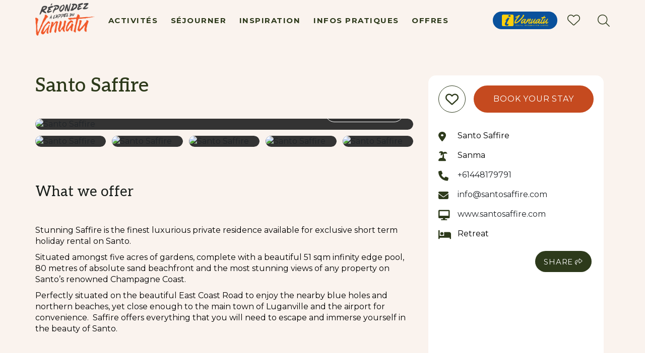

--- FILE ---
content_type: text/html; charset=utf-8
request_url: https://www.vanuatu.travel/fr/stay-fr/santo-saffire
body_size: 16104
content:
<!DOCTYPE html>     <html class="no-js" lang="en"> <!--<![endif]--> <head> <!-- empty line --> <link rel="preconnect" href="https://fonts.googleapis.com"> <link rel="preconnect" href="https://fonts.gstatic.com" crossorigin> <link href="https://fonts.googleapis.com/css2?family=Aleo:ital,wght@0,100..900;1,100..900&family=Montserrat:ital,wght@0,100..900;1,100..900&display=swap" rel="stylesheet">                           <title>Vanuatu Tourism Office - Vanuatu Tourism Office - Santo Saffire</title>
<meta charset="utf-8">
<meta name="keywords" content="Santo Saffire,accommodation">
<meta property="og:url" content="https://www.vanuatu.travel/fr/book/santo-saffire">
<meta property="og:type" content="website">
<meta property="og:title" content="Santo Saffire">
<meta property="og:description" content="Stunning Saffire is the finest luxurious private residence available for exclusive short term holiday rental on Santo.  Situated amongst five [...]">
<meta property="og:image" content="https://www.vanuatu.travel/images//operators/Santo%20Saffire/1.jpg">
<meta name="description" content="Stunning Saffire is the finest luxurious private residence available for exclusive short term holiday rental on Santo.  Situated amongst five acres of gardens, complete with a beautiful 51 sqm infinit">
<meta name="generator" content="Impart Media">
<link href="/fr/stay-fr/santo-saffire" rel="canonical">
<link href="/templates/vanuatu2024/favicon.ico" rel="icon" type="image/vnd.microsoft.icon">
<style>
@media (min-width:768px) {
}
</style>
<style>
.utopia__search-control-window #plusMinusControl_adults_selector_number ~ .plusMinusControl-text:after,
.details-accom-search-pax-plusminus-adults .plusMinusControl-text:after,
#gadget__search .adults .gadget__search-label:after { content:'(18+ years)'; font-size:0.75em; line-height:1em; display:block; }
.utopia__search-control-window #plusMinusControl_children_selector_number ~ .plusMinusControl-text:after,
.details-accom-search-pax-plusminus-children .plusMinusControl-text:after,
#gadget__search .children .gadget__search-label:after { content:'(5-17 years)'; font-size:0.75em; line-height:1em; display:block; }
.utopia__search-control-window #plusMinusControl_infants_selector_number ~ .plusMinusControl-text:after,
.details-accom-search-pax-plusminus-infants .plusMinusControl-text:after,
#gadget__search .infants .gadget__search-label:after { content:'(Under 5 years)'; font-size:0.75em; line-height:1em; display:block; }
</style>
<style>body #main div.shopping-cart.BE.auto-collapse { display:none; }</style>
<script type="application/json" class="joomla-script-options new">{"system.paths":{"root":"","rootFull":"https:\/\/www.vanuatu.travel\/","base":"","baseFull":"https:\/\/www.vanuatu.travel\/"},"csrf.token":"d73db78564e86726d233157942c6bea2"}</script>
<script src="/media/system/js/core.min.js?2cb912"></script>
<script src="/media/mod_menu/js/menu.min.js?b4890d" type="module"></script>
<script src="/media/vendor/jquery/js/jquery.min.js?3.7.1"></script>
<script type="application/ld+json">{"@context":"https://schema.org","@type":"BreadcrumbList","@id":"https://www.vanuatu.travel/#/schema/BreadcrumbList/17","itemListElement":[{"@type":"ListItem","position":1,"item":{"@id":"https://www.vanuatu.travel/fr/","name":"Home"}},{"@type":"ListItem","position":2,"item":{"@id":"https://www.vanuatu.travel/fr/book","name":"Book"}},{"@type":"ListItem","position":3,"item":{"name":"Santo Saffire"}}]}</script>
<link rel="stylesheet" href="/templates/vanuatu2024/dist/../dist/template.bundle.prod.css?version=be58f3a2a53940070ca6" type="text/css" />
  <link rel="stylesheet" href="/layouts/impartmedia/activitiesv2/layout.css?version=1750309136" type="text/css"  />
  <link rel="stylesheet" href="/media/impartmedia/v3/css/lightgallery.min.css?version=1750309398" type="text/css"  />
  <link rel="stylesheet" href="/media/impartmedia/v3/css/im-gadgetbutton.css?version=1750309397" type="text/css"  />
 <link href="https://fonts.googleapis.com/css2?family=Noto+Sans:ital,wght@0,100..900;1,100..900&display=swap" rel="stylesheet"> <link href="https://fonts.googleapis.com/css2?family=Open+Sans:wght@300;400;600;700&display=swap" rel="stylesheet"> <meta name="viewport" content="width=device-width, initial-scale=1, maximum-scale=1"/>  <!-- Google Tag Manager --> <script>
(function(w,d,s,l,i){w[l]=w[l]||[];w[l].push({'gtm.start': new Date().getTime(),event:'gtm.js'});var f=d.getElementsByTagName(s)[0], j=d.createElement(s),dl=l!='dataLayer'?'&l='+l:'';j.async=true;j.src= 'https://www.googletagmanager.com/gtm.js?id='+i+dl;f.parentNode.insertBefore(j,f); })(window,document,'script','dataLayer','GTM-KHCCT44');
</script> <!-- End Google Tag Manager --> <meta name="p:domain_verify" content="79f36adb89017defa05fd06b65437e6a" /> <meta name="cf-2fa-verify" content="h47ty8lky89fw6e5E"> <!-- Google tag (gtag.js) --> <script async src="https://www.googletagmanager.com/gtag/js?id=G-S5ZMS391T6"></script> <script>
window.dataLayer = window.dataLayer || [];
function gtag(){dataLayer.push(arguments);}
gtag('js', new Date()); gtag('config', 'G-S5ZMS391T6');
</script>
    <!-- TikTok Pixel Code Start -->
    <script>
        !function (w, d, t) {
            w.TiktokAnalyticsObject=t;var ttq=w[t]=w[t]||[];ttq.methods=[""page"",""track"",""identify"",""instances"",""debug"",""on"",""off"",""once"",""ready"",""alias"",""group"",""enableCookie"",""disableCookie"",""holdConsent"",""revokeConsent"",""grantConsent""],ttq.setAndDefer=function(t,e){t[e]=function(){t.push([e].concat(Array.prototype.slice.call(arguments,0)))}};for(var i=0;i<ttq.methods.length;i++)ttq.setAndDefer(ttq,ttq.methods[i]);ttq.instance=function(t){for(
                var e=ttq._i[t]||[],n=0;n<ttq.methods.length;n++)ttq.setAndDefer(e,ttq.methods[n]);return e},ttq.load=function(e,n){var r=""https://analytics.tiktok.com/i18n/pixel/events.js"",o=n&&n.partner;ttq._i=ttq._i||{},ttq._i[e]=[],ttq._i[e]._u=r,ttq._t=ttq._t||{},ttq._t[e]=+new Date,ttq._o=ttq._o||{},ttq._o[e]=n||{};n=document.createElement(""script"")
                ;n.type=""text/javascript"",n.async=!0,n.src=r+""?sdkid=""+e+""&lib=""+t;e=document.getElementsByTagName(""script"")[0];e.parentNode.insertBefore(n,e)};
            ttq.load('D1C9L5RC77U6QKGC2BT0');
            ttq.page();
        }(window, document, 'ttq');
    </script>
    <!-- TikTok Pixel Code End -->  
<!--[if lt IE 7]>      <html class="no-js lt-ie9 lt-ie8 lt-ie7"> <![endif]-->
<!--[if IE 7]>         <html class="no-js lt-ie9 lt-ie8"> <![endif]-->
<!--[if IE 8]>         <html class="no-js lt-ie9"> <![endif]-->
<!--[if gt IE 8]><!-->
<script> window.im_google_maps_loaded_event = function() { if (typeof($w) !== "undefined") { $w.event.publish("google.maps.js.ready", window, true); } } </script>
<style> :root body { --colour-request:#c54a1f; --colour-instant:#c54a1f; --colour-unavail:#c54a1f; } body .im-gadgetbutton { background-color:var(--colour-request); } body .im-gadgetbutton.instant-confirmation, body .instant-confirmation .im-gadgetbutton { background-color:var(--colour-instant); }  body .im-gadgetbutton.instant-confirmation.non-bookable-product, body .instant-confirmation .im-gadgetbutton.non-bookable-product { background-color:var(--colour-request); } body .im-gadgetbutton.unavailable, body .min-nights .im-gadgetbutton { background:var(--colour-unavail); }  body .custom-clustericon-small { --cluster-color: #ff9b00; }  body .custom-clustericon-medium { --cluster-color: #ff9b00; }  body .custom-clustericon-large { --cluster-color: #ff9b00; } </style>
<script> var site_base_url = "https://www.vanuatu.travel/"; </script>
</head> <body id="contentpage" class="com_bookeasy view-details no-layout no-task itemid-421">  <!-- Google Tag Manager (noscript) --> <noscript><iframe src="https://www.googletagmanager.com/ns.html?id=GTM-KHCCT44" height="0" width="0" style="display:none;visibility:hidden"></iframe></noscript> <!-- End Google Tag Manager (noscript) -->
    <!-- Start of Floodlight Tag: Please do not remove -->
    <script type="text/javascript">
        var axel = Math.random() + "";
        var a = axel * 10000000000000;
        document.write('<iframe src="https://15568681.fls.doubleclick.net/activityi;src=15568681;type=invmedia;cat=vanua0;dc_lat=;dc_rdid=;tag_for_child_directed_treatment=;tfua=;npa=;gdpr=${GDPR};gdpr_consent=${GDPR_CONSENT_755};ord=' + a + '?" width="1" height="1" frameborder="0" style="display:none"></iframe>');
    </script>
    <noscript>
        <iframe src="https://15568681.fls.doubleclick.net/activityi;src=15568681;type=invmedia;cat=vanua0;dc_lat=;dc_rdid=;tag_for_child_directed_treatment=;tfua=;npa=;gdpr=${GDPR};gdpr_consent=${GDPR_CONSENT_755};ord=1?" width="1" height="1" frameborder="0" style="display:none"></iframe>
    </noscript>
    <!-- End of Floodlight Tag: Please do not remove -->                                <!-- HEADER -->   <header class="site-header "> <div class="container container-large"> <div class="row-flex"> <div class="site-logo-wrapper"> <a href="/" class="site-logo mobile"><img loading="lazy" src="/templates/vanuatu2024/images/vanuatu-logo-2019.png" alt="logo"></a> <a href="/" class="site-logo desktop"><img loading="lazy" src="/templates/vanuatu2024/images/vanuatu-logo-fr.png" alt="logo"></a> </div> <!-- Main Menu --> <div id="navigation" class="navigation"> <nav class="navbar navbar-default"> <div id="navbar" class="navbar-collapse collapse">  <ul class="mod-menu mod-list nav ">
<li class="nav-item item-1163 deeper parent"><a href="/fr/activites" >Activités</a><ul class="mod-menu__sub list-unstyled small"><li class="nav-item item-1011"><a href="/fr/activites/tours" ><img loading="lazy" src="https://images.impartmedia.com/vanuatu.travel/Plan/t96qeosx1.jpeg" alt="" width="5184" height="3456" loading="lazy"><span class="image-title">Tours</span></a></li><li class="nav-item item-1099"><a href="/fr/activites/culture" ><img loading="lazy" src="https://images.impartmedia.com/vanuatu.travel/things-to-do/NorthPentecost-MahavaCulturalTour.jpg" alt="" width="750" height="500" loading="lazy"><span class="image-title">Culture</span></a></li><li class="nav-item item-1047 parent"><a href="/fr/activites/plongee" ><img loading="lazy" src="https://images.impartmedia.com/vanuatu.travel/Plan/1WXbyoYX.jpeg" alt="" width="800" height="545" loading="lazy"><span class="image-title">Plongée</span></a></li><li class="nav-item item-1048 parent"><a href="/fr/activites/randonnee" ><img loading="lazy" src="https://images.impartmedia.com/vanuatu.travel/things-to-do/gtIi7_io.jpeg" alt="" width="800" height="516" loading="lazy"><span class="image-title">Randonnée</span></a></li><li class="nav-item item-1072"><a href="/fr/activites/nature" ><img loading="lazy" src="https://images.impartmedia.com/vanuatu.travel/tours/xphKarry.jpeg" alt="" width="800" height="533" loading="lazy"><span class="image-title">Nature</span></a></li><li class="nav-item item-1097"><a href="/fr/activites/nage-pmt" ><img loading="lazy" src="https://images.impartmedia.com/vanuatu.travel/things-to-do/vanuatu.travel-319.jpg" alt="" width="750" height="501" loading="lazy"><span class="image-title">Nage PMT</span></a></li><li class="nav-item item-1092"><a href="/fr/activites/volcans" ><img loading="lazy" src="https://images.impartmedia.com/vanuatu.travel/things-to-do/-qrNYt5M.jpeg" alt="" width="5544" height="3696" loading="lazy"><span class="image-title">Volcans</span></a></li><li class="nav-item item-1096"><a href="/fr/activites/plages" ><img loading="lazy" src="https://images.impartmedia.com/vanuatu.travel/things-to-do/vanuatu.travel-beaches.jpg" alt="" width="750" height="562" loading="lazy"><span class="image-title">Plages</span></a></li><li class="nav-item item-1071 parent"><a href="/fr/activites/se-restaurer" ><img loading="lazy" src="https://images.impartmedia.com/vanuatu.travel/Plan/sCSdMCU4.jpeg" alt="" width="800" height="532" loading="lazy"><span class="image-title">Se restaurer</span></a></li><li class="nav-item item-1095"><a href="/fr/activites/shopping" ><img loading="lazy" src="https://images.impartmedia.com/vanuatu.travel/things-to-do/tjAi5EXe.jpeg" alt="" width="800" height="533" loading="lazy"><span class="image-title">Shopping</span></a></li><li class="nav-item item-1093"><a href="/fr/activites/trous-bleus" ><img loading="lazy" src="https://images.impartmedia.com/vanuatu.travel/things-to-do/LqbMRh2R.jpeg" alt="" width="770" height="600" loading="lazy"><span class="image-title">Trous bleus</span></a></li></ul></li><li class="nav-item item-1010 deeper parent"><a href="/fr/sejourner" >Séjourner</a><ul class="mod-menu__sub list-unstyled small"><li class="nav-item item-1061"><a href="/fr/sejourner/resorts" ><img loading="lazy" src="https://images.impartmedia.com/vanuatu.travel/stay/DJI_0069.jpg" alt="" width="2048" height="1536" loading="lazy"><span class="image-title">Resorts</span></a></li><li class="nav-item item-1062"><a href="/fr/sejourner/luxe-boutique" ><img loading="lazy" src="https://images.impartmedia.com/vanuatu.travel/stay/DSC02010.jpg" alt="" width="5168" height="3448" loading="lazy"><span class="image-title">Luxe &amp; boutique</span></a></li><li class="nav-item item-1060"><a href="/fr/sejourner/bungalows-tropicaux" ><img loading="lazy" src="https://images.impartmedia.com/vanuatu.travel/stay/IMG_4720.jpg" alt="" width="6000" height="4000" loading="lazy"><span class="image-title">Bungalows tropicaux</span></a></li><li class="nav-item item-1065"><a href="/fr/sejourner/hotels-motels" ><img loading="lazy" src="https://images.impartmedia.com/vanuatu.travel/stay/vanuatu.travel_140210.00082.jpg" alt="" width="5472" height="3648" loading="lazy"><span class="image-title">Hotels &amp; motels</span></a></li></ul></li><li class="nav-item item-1012 deeper parent"><a href="/fr/inspiration" >Inspiration</a><ul class="mod-menu__sub list-unstyled small"><li class="nav-item item-1166 parent"><a href="/fr/inspiration/itineraires?layout=hybridpackagelist" ><img loading="lazy" src="https://images.impartmedia.com/vanuatu.travel/Plan/Suggested-itineraries.jpg" alt="" width="2000" height="1335" loading="lazy"><span class="image-title">Itinéraires</span></a></li><li class="nav-item item-1091 parent"><a href="/fr/inspiration/guides" ><img loading="lazy" src="https://images.impartmedia.com/vanuatu.travel/Plan/Fzoqb9-H.jpeg" alt="" width="800" height="534" loading="lazy"><span class="image-title">Guides</span></a></li><li class="nav-item item-1232"><a href="/fr/inspiration/recits" ><img loading="lazy" src="https://images.impartmedia.com/vanuatu.travel/Plan/0dxkeH-41.jpeg" alt="" width="800" height="534" loading="lazy"><span class="image-title">Récits</span></a></li><li class="nav-item item-1164 parent"><a href="/fr/inspiration/par-province" ><img loading="lazy" src="https://images.impartmedia.com/vanuatu.travel/About/YB5zGvjk.jpeg" alt="" width="800" height="511" loading="lazy"><span class="image-title">Par province</span></a></li><li class="nav-item item-1089"><a href="/fr/inspiration/videos-et-clips" ><img loading="lazy" src="https://images.impartmedia.com/vanuatu.travel/Plan/RIkCuchO.jpeg" alt="" width="4928" height="3280" loading="lazy"><span class="image-title">Vidéos et clips</span></a></li></ul></li><li class="nav-item item-1013 deeper parent"><a href="/fr/planification" >Infos Pratiques</a><ul class="mod-menu__sub list-unstyled small"><li class="nav-item item-1052 parent"><a href="/fr/planification/conseils-voyage" ><img loading="lazy" src="https://images.impartmedia.com/vanuatu.travel/things-to-know/vanuatu-travel-tips.jpg" alt="" width="666" height="444" loading="lazy"><span class="image-title">Conseils voyage</span></a></li><li class="nav-item item-1108"><a href="/fr/planification/meteo" ><img loading="lazy" src="https://images.impartmedia.com/vanuatu.travel/things-to-know/vanuatu.travel-eyl-banks.jpg" alt="" width="750" height="421" loading="lazy"><span class="image-title">Météo</span></a></li><li class="nav-item item-1018"><a href="/fr/planification/se-rendre-au-vanuatu" ><img loading="lazy" src="https://images.impartmedia.com/vanuatu.travel/things-to-know/visiting-vanuatu-beaches.jpg" alt="" width="750" height="422" loading="lazy"><span class="image-title">Se rendre au Vanuatu</span></a></li><li class="nav-item item-1016 parent"><a href="/fr/planification/se-deplacer" ><img loading="lazy" src="https://images.impartmedia.com/vanuatu.travel/things-to-know/travelling-around-vanuatu.jpg" alt="" width="666" height="444" loading="lazy"><span class="image-title">Se déplacer</span></a></li><li class="nav-item item-1058"><a href="/fr/planification/faq" ><img loading="lazy" src="https://images.impartmedia.com/vanuatu.travel/things-to-know/vanuatu-groovy-banana-drone.jpg" alt="" width="800" height="431" loading="lazy"><span class="image-title">FAQ</span></a></li><li class="nav-item item-1069"><a href="/fr/planification/apprendre-le-bislama" ><img loading="lazy" src="https://images.impartmedia.com/vanuatu.travel/About/etdcbDQU.jpeg" alt="" width="4000" height="2667" loading="lazy"><span class="image-title">Apprendre le bislama</span></a></li><li class="nav-item item-1087 parent"><a href="/fr/planification/outils-telechargeables" ><img loading="lazy" src="https://images.impartmedia.com/vanuatu.travel/Plan/0dxkeH-41.jpeg" alt="" width="800" height="534" loading="lazy"><span class="image-title">Outils téléchargeables</span></a></li><li class="nav-item item-1083 parent"><a href="/fr/planification/se-marier" ><img loading="lazy" src="https://images.impartmedia.com/vanuatu.travel/WebsiteHomepageBanner-Wedding_pictures_-_Groovy_Banana.jpg" alt="" width="1468" height="980" loading="lazy"><span class="image-title">Se marier</span></a></li><li class="nav-item item-1285"><a href="/fr/planification/car-hire-2" ><img loading="lazy" src="https://images.impartmedia.com/vanuatu.travel/operators/world-car-rentals/world-car-rental-hero.jpg" alt="" width="1000" height="745" loading="lazy"><span class="image-title">Location de voiture</span></a></li></ul></li><li class="nav-item item-1225"><a href="/fr/offres" >Offres</a></li></ul>
  </div> </nav> </div> <div class="right-side">   <div class="header__cart"> <script> var IM = IM || {};
IM.gadgetInitCartSelector = "#toolbar-cart";
IM.gadgetInitCartOptions = {"vcID":null,"bookingURL":"https:\/\/www.vanuatu.travel\/book\/book","autoCollapse":true,"showPromoCode":true,"showGuestLogin":true,"showBookingTimer":true,"showEmptyCartButton":true,"autoFillQuestionsAlreadyAsked":true,"autoFillAndHideQuestionsAlreadyAsked":true,"collapseSimilarCartItems":true};
IM.loadingAnimationUrl = "https://gadgets.impartmedia.com/img/loading.gif";
IM.tripPlannerUrlAjax = "https://www.vanuatu.travel/api-site/itineraryplanner/html?oldajax=1";
IM.tripPlannerScrollToTop = 0; </script><div id="toolbar-cart"><span id="empty"></span></div>
<!--<div class="floater"><strong> </strong></div>-->
<!--<div class="link-tripplanner-hover floater" style="display:none"><strong><a href="/itinerary-planner">Trip Planner</a></strong> [<span id="toolbar-tripplanner" style="font-weight:bold"><span><a href="/itinerary-planner">0</a></span></span>]</div>-->
<!--<div class="link-tripplanner-hover floater" style="display:none"><a href="/itinerary-planner"><i class="fas fa-heart header-trip__icon"></i></a></div>-->
 </div>  <div class="right-side-logo"> <img loading="lazy" src="/templates/vanuatu2024/images/vtic-logo.png" class="vtic-logo" alt="vtic logo"> </div> <button type="button" class="navbar-toggle collapsed" data-toggle="collapse" data-target="#navbar" aria-expanded="false" aria-controls="navbar"> <span class="sr-only">Toggle navigation</span> <span class="icon-bar"></span> <span class="icon-bar"></span> <span class="icon-bar"></span> <span class="icon-bar"></span> </button> 
<div class="header-itinerary-planner">
<a href="/itinerary-planner" class="header-itinerary-icon">
<!--<span class="text">My Itinerary</span>-->
<i class="thfas thfa-heart header-trip__icon"></i>
<span class="itinerary-item-number"><!-- NOTE: do not place any dynamic content in here, since this layout will be cached by fullpagecache --></span>
</a>
</div>
<script>
var IMItineraryUrlAjax = 'https://www.vanuatu.travel/api-site/itineraryplanner/html?oldajax=1';
var IMItineraryUrlAjaxJSON = 'https://www.vanuatu.travel/component/bookeasy/tripplanner/?task=getTripPlannerAjaxJSON';
var IMItinerarySelector = '.header-itinerary-planner';
</script>
 <!-- Search icon --> <div class="header-search-icon"> <a href="#" onclick="return false"><i class="thfal thfa-search"></i></a> </div> </div> </div> </div> </header> <!-- Ultrasearch --> <div id="header-search" class="header-search"> <div id="search-invisible-clickarea"></div> <div id="search-close-button"><i class="thfas thfa-times"></i></div> <div id="search"> 
<div class="search">
<form action="/fr/search-results" method="post" class="form-inline">
<label for="mod-search-searchword" class="element-invisible"> </label> <input name="searchword" id="mod-search-searchword" maxlength="50"  class="inputbox search-query" type="text" size="20" value="" placeholder="Search..." onkeyup="ultraSearch(this)" autocomplete="off" /> <button class="" onclick="this.form.searchword.focus();"><i class="fal fa-search"></i></button><input type="hidden" name="searchphrase" value="exact" />
<input type="hidden" name="task" value="search" />
<input type="hidden" name="option" value="com_search" />
<input type="hidden" name="Itemid" value="246" />
</form>
</div>
 <div class="clear"></div> </div> </div>  <!-- CONTENT -->  <main id='content' role='main'> <div class="content-area">  <div id="no-banner-page"></div>     <div class="breadcrumbs hidden-xs"> <div class="be-container"> <nav class="mod-breadcrumbs__wrapper" aria-label="Breadcrumbs">
    <ol class="mod-breadcrumbs breadcrumb px-3 py-2">
                    <li class="mod-breadcrumbs__here float-start">
                Vous êtes ici : &#160;
            </li>
        
        <li class="mod-breadcrumbs__item breadcrumb-item"><a href="/fr/" class="pathway"><span>Home</span></a></li><li class="mod-breadcrumbs__item breadcrumb-item"><a href="/fr/book" class="pathway"><span>Book</span></a></li><li class="mod-breadcrumbs__item breadcrumb-item active"><span>Santo Saffire</span></li>    </ol>
    </nav>
 </div> </div>
  <div class="content-before"> <style>
.site-alert .site-alert-inner .close-button { display: none; }
</style> </div>  
<!-- atdwPixel not enabled -->
<script type="text/javascript">
function switchDetailsPageTab($obj, $tabName) {
jQuery('.details-tab-'+$tabName).slideToggle('fast');
if (jQuery($obj).parent().hasClass('details-tab-collapsible-active')) {
jQuery($obj).parent().removeClass('details-tab-collapsible-active');
} else {
jQuery($obj).parent().addClass('details-tab-collapsible-active');
}
initialise(); // re-initialise() the google map, so that it redraws correctly after switching tabs
return false;
}
</script>

<!-- DETAILS GADGET -->
<div id="details-gadget" class="fullwidth accom ">

<!-- Navigation Sidebar -->
    <div class="navigation-sidebar-outer-wrapper" style="display:none;">
        <div class="navigation-sidebar-inner-wrapper sticky">
            <div class="be-container">
                <div class="navigation-sidebar">
                    <ul>
                        
                                                <li class="navigation-sidebar-book"><a href="#book" class="sidebar-nav-button">Book</a></li>
                        
                        
                                                <li class="navigation-sidebar-about"><a href="#about" class="sidebar-nav-button">Details</a></li>
                        
                        <li class="navigation-sidebar-gallery"><a href="#gallery" class="sidebar-nav-button">Images</a></li>
                        
                        <li class="navigation-sidebar-map"><a href="#map" class="sidebar-nav-button">Location</a></li>
                        
                        
                    </ul>
                    
                </div>
            </div>
        </div>
    </div>

<div class="clear"></div>
<div id="details-tabrow">
<div class="details-tab-button details-tab-button-1 details-tab-button-active"><a href="#" onclick="return switchDetailsPageTab(this, 'booking')">Book a Room</a></div>
<div class="details-tab-button details-tab-button-afteractive "><a href="#" onclick="return switchDetailsPageTab(this, 'overview')">Overview</a></div><div class="details-tab-button "><a href="#" onclick="return switchDetailsPageTab(this, 'location')">Location &amp; Directions</a></div>
<div class="clear"></div>
</div>

<div class="be-container">
<!-- LEFT AND RIGHT COLUMNS -->
<div class="row details-page-row">
<div class="col-12 col-md-12 col-lg-8 details-page-left">
<div class="operator-heading">
<div class="operator-title-wrapper">
<h1 class="operator_title"><strong class="text-jumbo font-extralight">Santo Saffire</strong></h1>
<div id="page-subtitle">
<span class="operator-location">Espiritu Santo</span>
<span class="operator-type is-accom operator-type-accommodation">Accommodation</span>

                        
</div>
</div>
<div class="operator-heading-buttons">
</div>
</div>
<!-- TABS -->
<div id="details-tabs">
<a name="gallery" class="jump-to-anchor jump-to-anchor-gallery"></a>
<div class="wrapper-operator-gallery">

<script>
window.operatorGalleryImages = [{"src":"images\/operators\/Santo%20Saffire\/1.jpg","alt":"","url":"https:\/\/www.vanuatu.travel\/images\/operators\/Santo%20Saffire\/1.jpg"},{"src":"images\/operators\/Santo%20Saffire\/10.jpg","alt":"","url":"https:\/\/www.vanuatu.travel\/images\/operators\/Santo%20Saffire\/10.jpg"},{"src":"images\/operators\/Santo%20Saffire\/11.jpg","alt":"","url":"https:\/\/www.vanuatu.travel\/images\/operators\/Santo%20Saffire\/11.jpg"},{"src":"images\/operators\/Santo%20Saffire\/14.jpg","alt":"","url":"https:\/\/www.vanuatu.travel\/images\/operators\/Santo%20Saffire\/14.jpg"},{"src":"images\/operators\/Santo%20Saffire\/15.jpg","alt":"","url":"https:\/\/www.vanuatu.travel\/images\/operators\/Santo%20Saffire\/15.jpg"},{"src":"images\/operators\/Santo%20Saffire\/16.jpg","alt":"","url":"https:\/\/www.vanuatu.travel\/images\/operators\/Santo%20Saffire\/16.jpg"},{"src":"images\/operators\/Santo%20Saffire\/17.jpg","alt":"","url":"https:\/\/www.vanuatu.travel\/images\/operators\/Santo%20Saffire\/17.jpg"},{"src":"images\/operators\/Santo%20Saffire\/18.jpg","alt":"","url":"https:\/\/www.vanuatu.travel\/images\/operators\/Santo%20Saffire\/18.jpg"},{"src":"images\/operators\/Santo%20Saffire\/19.jpg","alt":"","url":"https:\/\/www.vanuatu.travel\/images\/operators\/Santo%20Saffire\/19.jpg"},{"src":"images\/operators\/Santo%20Saffire\/2.jpg","alt":"","url":"https:\/\/www.vanuatu.travel\/images\/operators\/Santo%20Saffire\/2.jpg"},{"src":"images\/operators\/Santo%20Saffire\/20.jpg","alt":"","url":"https:\/\/www.vanuatu.travel\/images\/operators\/Santo%20Saffire\/20.jpg"},{"src":"images\/operators\/Santo%20Saffire\/3.jpg","alt":"","url":"https:\/\/www.vanuatu.travel\/images\/operators\/Santo%20Saffire\/3.jpg"},{"src":"images\/operators\/Santo%20Saffire\/4.jpg","alt":"","url":"https:\/\/www.vanuatu.travel\/images\/operators\/Santo%20Saffire\/4.jpg"},{"src":"images\/operators\/Santo%20Saffire\/5.jpg","alt":"","url":"https:\/\/www.vanuatu.travel\/images\/operators\/Santo%20Saffire\/5.jpg"},{"src":"images\/operators\/Santo%20Saffire\/6.jpg","alt":"","url":"https:\/\/www.vanuatu.travel\/images\/operators\/Santo%20Saffire\/6.jpg"},{"src":"images\/operators\/Santo%20Saffire\/7.jpg","alt":"","url":"https:\/\/www.vanuatu.travel\/images\/operators\/Santo%20Saffire\/7.jpg"},{"src":"images\/operators\/Santo%20Saffire\/8.jpg","alt":"","url":"https:\/\/www.vanuatu.travel\/images\/operators\/Santo%20Saffire\/8.jpg"},{"src":"images\/operators\/Santo%20Saffire\/9.jpg","alt":"","url":"https:\/\/www.vanuatu.travel\/images\/operators\/Santo%20Saffire\/9.jpg"}];
</script>
<div class="panel-image-gallery-multimix">

<!-- images and map -->
<div class="row">

<div class="col-12 col-md-12 first-item">
<a href="#" data-im-onclick="IMImageGallery.showLightbox(0)" class="imgal-fullheight">
<img loading="lazy" src="https://images.impartmedia.com/vanuatu.travel/operators/Santo%2520Saffire/1.jpg" alt="Santo Saffire" class="imgal-fullheight" />
</a>
<a href="#" data-im-onclick="IMImageGallery.showLightbox(0)" class="button button-primary imgal-viewgallery-button">
View gallery
</a>
</div>

<div class="col-12 col-md-12">

<!-- 1 + 5 images -->
<div class="imgal-half-height">
<div class="row">
<div class="col-3 col-md-3">
<a href="#" data-im-onclick="IMImageGallery.showLightbox(1)" class="imgal-fullheight">
<img loading="lazy" src="https://images.impartmedia.com/vanuatu.travel/operators/Santo%2520Saffire/10.jpg" alt="Santo Saffire" class="imgal-fullheight" />
</a>
</div>
<div class="col-3 col-md-3">
<a href="#" data-im-onclick="IMImageGallery.showLightbox(2)" class="imgal-fullheight">
<img loading="lazy" src="https://images.impartmedia.com/vanuatu.travel/operators/Santo%2520Saffire/11.jpg" alt="Santo Saffire" class="imgal-fullheight" />
</a>
</div>
<div class="col-3 col-md-3">
<a href="#" data-im-onclick="IMImageGallery.showLightbox(3)" class="imgal-fullheight">
<img loading="lazy" src="https://images.impartmedia.com/vanuatu.travel/operators/Santo%2520Saffire/14.jpg" alt="Santo Saffire" class="imgal-fullheight" />
</a>
</div>
<div class="col-3 col-md-3">
<a href="#" data-im-onclick="IMImageGallery.showLightbox(4)" class="imgal-fullheight">
<img loading="lazy" src="https://images.impartmedia.com/vanuatu.travel/operators/Santo%2520Saffire/15.jpg" alt="Santo Saffire" class="imgal-fullheight" />
</a>
</div>
<div class="col-3 col-md-3">
<a href="#" data-im-onclick="IMImageGallery.showLightbox(5)" class="imgal-fullheight">
<img loading="lazy" src="https://images.impartmedia.com/vanuatu.travel/operators/Santo%2520Saffire/16.jpg" alt="Santo Saffire" class="imgal-fullheight" />
</a>
</div>
</div>
</div>

</div>
</div>

</div>
<div class="operator-light-gallery-images" style="display:none"><!-- lightgallery placeholder --></div>

</div>
<a name="book" class="jump-to-anchor"></a>
<!-- BOOKING TAB -->
<div class="details-tab-booking">
<div class="no-container">
<script id="itemDetailsGadgetTemplate" type="text/x-handlebars-template">
<div class="priceGrid im-grid">
<table>
<thead>
<tr>
<td class="title">Description</td>
<td class="quantity">Quantity</td>
<td class="total">Total</td>
{{#each itemDetails.header}}
<td class="date {{cls}}">
<a class="day">{{day}}</a>
<a class="date">{{date}}</a>
<a class="month">{{month}}</a>
</td>
{{/each}}
</tr>
</thead>
<tbody>
{{#each itemDetails.items}}
<tr class="{{attributes.class}}" data-extra='{{{wsdata _data}}}'>
<td class="name">
{{{wisdom td_desc}}}
{{#if td_thumb}}
<div onclick="BE.gadget.details.showRoomPopup('{{roomID}}', {}, {}); return false" class="thumb">{{{wisdom td_thumb}}}</div>
{{/if}}
</td>
<td class="quantity">
{{{wisdom td_quantity}}}
</td>
{{#if td_total}}
<td class="total">
{{{wisdom td_total}}}
</td>
{{/if}}
{{#each td_dates}}
<td class="{{td._attr.class}}">
{{{wisdom td}}}
</td>
{{/each}}
</tr>
{{/each}}
</tbody>
</div>
</script>

<!-- ======================================================================
== ITEM GADGET
====================================================================== -->
<div id="itemGadget" class=" accom ">
</div>
<!-- /ITEM GADGET -->
<!--<h2>Your cart</h2>-->
<div id="cart" style="display:none"></div>
</div>
</div><!-- /BOOKING TAB -->


<!-- WHAT WE OFFER -->
<h2 class="operator-section-heading operator-section-margin-top">What we offer</h2>
<div class="details-gadget-difference">
<p><p>Stunning Saffire is the finest luxurious private residence available for exclusive short term holiday rental on Santo.</p>
<p>Situated amongst five acres of gardens, complete with a beautiful 51 sqm infinity edge pool, 80 metres of absolute sand beachfront and the most stunning views of any property on Santo’s renowned Champagne Coast.</p>
<p>Perfectly situated on the beautiful East Coast Road to enjoy the nearby blue holes and&nbsp; northern beaches, yet close enough to the main town of Luganville and the airport for convenience.&nbsp; Saffire offers everything that you will need to escape and immerse yourself in the beauty of Santo.</p></p>
<div class="clear"></div>
</div>

<!-- LOCATION -->
<a name="map" class="jump-to-anchor"></a>
<div class="details-tab details-tab-location operator-section-margin-top">
<div id="details-location">
<div class="map-directions">
<h2 class="operator-section-heading">Location</h2>
<p class="operator-address">Santo Saffire, Vanuatu</p>
</div>

<div class="clear"></div>
</div>
<!-- Contact -->
</div>
<!-- /LOCATION TAB -->

<!-- DETAILS -->
<a name="about" class="jump-to-anchor"></a>
<div id="operator-details" class="operator-section-margin-top operator-section-margin-bottom">

<div class="row details-tab details-tab-details details-tab-overview">
<div class=" col-xs-12 ">
<h2 class="operator-section-heading">Details</h2>
<div class="details-gadget-description"><p>Accommodation – The Pavilion
<p><strong>Luxury at its best</strong></p>
<ul>
<li aria-level="1">245 sq metre pavilion incorporating separate lounge and dining areas,</li>
</ul>
<p>full bar opening to the main covered beachside deck and walkways,</p>
<ul>
<li aria-level="1">fully equipped scullery with all cooking facilities that you would expect in a commercial kitchen,</li>
<li aria-level="1">indoor &amp; outdoor powder rooms and entry portico,</li>
<li aria-level="1">grand Melanesian architecture with soaring trussed ceilings, French doors, louvered windows, polished timber floors, coral walls, ceiling fans &amp; luxury furnishings</li>
</ul>
<h4><strong>Beautifully appointed private king rooms featuring:</strong></h4>
<ul>
<li aria-level="1">Polished concrete floors &amp; coral walls</li>
<li aria-level="1">Internal vanity / dressing area</li>
<li aria-level="1">Bar fridge / tea and coffee facilities</li>
<li aria-level="1">Hair dryer</li>
<li aria-level="1">Bath &amp; beach towels</li>
<li aria-level="1">Toiletries&nbsp;</li>
<li aria-level="1">Personal Safe</li>
<li aria-level="1">Stunning enclosed internal garden with shower &amp; toilet</li>
<li aria-level="1">Beachfront deck / outdoor loungers</li>
<li aria-level="1">Banks of louvred windows</li>
<li aria-level="1">Tahitian Ceiling Fan</li>
<li aria-level="1">Air Conditioning</li>
</ul>
<p>The fares have a king size bed however 2 fares can be configured with king single beds if required. The&nbsp;accommodation is suitable for adults only – no children under the age of 14.</p>
<p>&nbsp;</p>
<p>&nbsp;</p>
<p>&nbsp;</p>
<p>&nbsp;</p>
<p>&nbsp;</p>
<p>&nbsp;</p>
<p>&nbsp;</p>
<p>&nbsp;</p>
<p>&nbsp;</p>
<p>&nbsp;</p>
<p>&nbsp;</p>
<p>&nbsp;</p>
<p>&nbsp;</p>
<p>&nbsp;</p>
<p>&nbsp;</p>
<p>&nbsp;</p>
<p>&nbsp;</p>
<p>&nbsp;</p>
<p>&nbsp;</p>
<p>&nbsp;</p></p></div>
</div>

</div>
<div id="overview-crop-placeholder"></div>
</div>

<!-- Facilities -->
<a name="facilities" class="jump-to-anchor jump-to-facilities"></a>

<!-- ROOMS TAB -->

<!-- REVIEWS -->
<a name="reviews" class="jump-to-anchor"></a>
<!-- REVIEWS (GOOGLE MAPS) -->
<!-- REVIEWS (BE) -->

<!-- CANCELLATION POLICY -->
<div class="operator-section-margin-top"></div>



</div><!-- /TABS -->
</div>

<div class="col-12 col-md-12 col-lg-4 details-page-right">
<!-- CONTACT DETAILS (DESKTOP ONLY) -->
<div class="operator-contact-info-wrapper" data-im-sticky='{"name":"sidebar","start":"top","offset":150,"end":"#similar-properties-main-wrapper","offsetEnd":80}'>
<div class="operator-contact-info-border"> <!-- hidden-xs -->


<div class="operator-contact-info-buttons has-availabilty">
<a tabindex="0" id="itin-btn-bookeasy-101095" class="button-add btn-add-to-itinerary" data-add-url="/api-site/itineraryplanner/add/bookeasy/101095" data-redirect-url="/itinerary-planner" data-active="My Itinerary" data-im-onclick="IMItineraryCore.addButtonClick(this); " data-toggle="tooltip" title="<h3>Add to my itinerary</h3>"><span>Add to itinerary</span></a>
 
<a href="https://www.santosaffire.com" target="_blank" class="button button-primary operator-contact-info-button">Book your stay</a>

</div>
<ul class="operator-contact-info has-availabilty">
<!-- FROM PRICE -->

<!-- ADDRESS -->
<li class="info-address">
<i class="thfar thfa-map-marker-alt"></i>
Santo Saffire</li>

<!-- ISLAND -->
<li class="info-island">
<i class="thfar thfa-island-tropical"></i>
Sanma</li>
<!-- PHONE / MOBILE -->
<li class="info-phone">
<i class="thfar thfa-phone"></i>
<a href="tel:+61448179791">+61448179791</a>
</li>

<!-- FAX -->

<!-- EMAIL -->
<li class="info-email ellipsis-one-line-text">
<i class="thfar thfa-envelope"></i>
<a href="#" class="operator-enquiry-button" data-operator="101095">info@santosaffire.com</a>
</li>

<!-- WEBSITE -->
<li class="info-url ellipsis-one-line-text">
<i class="thfar thfa-desktop"></i>
<a href="https://www.santosaffire.com" target="_blank">www.santosaffire.com</a>
</li>

<!-- CATEGORY -->
<li class="info-category">
<i class="thfar thfa-bed"></i>
<span class="operator-type operator-type-accom">Retreat</span>
</li>

<!-- RATING -->

<!-- HOURS -->

<!-- FLOORPLAN -->

<!-- VIDEO -->

<!-- SOCIAL MEDIA LINKS -->
</ul>

<div class="button-wrapper extra-buttons share-button-wrapper">
<!-- SHARE BUTTON -->
<a class="button btn-primary btn-share js-share" href="javascript:void(0);">Share<i class="fa-light fa-share"></i></a>
<ul class="share-button-list">
<li><a target="_blank" class="js-fb-share" href="/" title="Share on Facebook"><i class="fab fa-facebook-square"></i></a></li>
<li><a target="_blank" class="js-twitter-share" href="/" title="Share on Twitter"><i class="fab fa-twitter"></i></a></li>
<li><a target="_blank" class="js-pinterest-share" href="/" title="Share on Pinterest"><i class="fab fa-pinterest-square"></i></a></li>
<li><a target="_blank" class="js-email-share" href="/" title="Share via Email"><i class="fa fa-envelope"></i></a></li>
</ul>
</div>
<!-- MAP -->
<div class="panel-operator-location">
<!-- <p class="address"><i class="thfal thfa-map-marker-alt"></i> Santo Saffire</p> -->

<!-- MAP & DIRECTIONS -->
<div class="details-gadget-location ">

<iframe src="https://www.google.com/maps/embed/v1/place?key=AIzaSyCLFmo8XaKmEgchvY2lola9Eu0Uy5x0g9M&q=-15.4090343,167.2039627&attribution_source=Vanuatu+Tourism+Office&attribution_web_url=https%3A%2F%2Fwww.vanuatu.travel%2Ffr%2Fbook%2Fsanto-saffire&attribution_ios_deep_link_id=comgooglemaps://?daddr=-15.4090343,167.2039627" width="100%" height="500" frameborder="0"></iframe>
<div class="clear"></div>

</div>

<!-- /MAP -->

<div class="operator-directions">
<a href="#" data-im-onclick="jQuery('.operator-directions-content').slideToggle(); jQuery(this).hide()" class="operator-directions-reveal">
<i class="thfar thfa-diamond-turn-right"></i> Get directions
</a>
</div>
<div class="details-gadget-difference-wrapper operator-directions-content" style="display:none">
<div class="details-gadget-difference">
<p><p>Santo Saffire is located on the East Coast Road, Natanara, Espiritu Santo, 16 Km’s from Luganville.</p></p>
</div>
</div>
</div>
</div>
</div>
<div style="display:none">
<div class="operator-address"><p>Santo Saffire, Australia</p></div>
</div>

</div>

<div class="col-xs-12" id="similar-properties-main-wrapper">
<hr>
<!-- SIMILAR PROPERTIES (JOOMLA IMPLEMENTATION) AJAX -->
<div id="similar-properties-placeholder"></div>

</div>
</div><!-- /LEFT AND RIGHT COLUMNS -->
</div>
<style type="text/css">
/*.details-tab { display:none; }*/
.details-tab-booking {  padding:0; }
</style>
</div>

<!-- ALERTS -->

<!-- REVIEWS -->
<!-- /DETAILS GADGET -->
    <div class="panel-breadcrumb"> <div class="container container-large"> <nav class="mod-breadcrumbs__wrapper" aria-label="Breadcrumbs">
    <ol class="mod-breadcrumbs breadcrumb px-3 py-2">
                    <li class="mod-breadcrumbs__here float-start">
                Vous êtes ici : &#160;
            </li>
        
        <li class="mod-breadcrumbs__item breadcrumb-item"><a href="/fr/" class="pathway"><span>Home</span></a></li><li class="mod-breadcrumbs__item breadcrumb-item"><a href="/fr/book" class="pathway"><span>Book</span></a></li><li class="mod-breadcrumbs__item breadcrumb-item active"><span>Santo Saffire</span></li>    </ol>
    </nav>
 </div> </div> </div> </main>  <!-- FOOTER -->  <footer class="site-footer"> <div class="footer-top"> <div class="container container-large"> <div class="row-flex"> <div class="col-md-3 item col-one"> <h4>Suivez-nous</h4> <div class="social-connect"> <div class="social-buttons">
<ul>
<li class="icon-social-instagram">
<a href="https://www.instagram.com/vanuatuislands/" target="_blank">
<span class="icon-wrapper">
<i class="fa-brands fa-instagram"></i>
</span>
<p>Instagram</p>
</a>
</li>
<li class="icon-social-facebook">
<a href="https://www.facebook.com/visitvanuatu/" target="_blank">
<span class="icon-wrapper">
<i class="fa-brands fa-facebook-f"></i>
</span>
<p>Facebook</p>
</a>
</li>


<li class="icon-social-tiktok">
<a href="https://www.tiktok.com/@vanuatuislands" target="_blank">
<span class="icon-wrapper">
<i class="fa-brands fa-tiktok"></i>
</span>
<p>TikTok</p>
</a>
</li>
</ul>
</div>
 </div> </div> <div class="col-md-3 item col-two"> <h4>Autres sites</h4> <ul class="mod-menu mod-list nav ">
<li class="nav-item item-577"><a href="/fr/corporate" >Corporate</a></li><li class="nav-item item-572"><a href="/fr/industry" >Industry</a></li></ul>
 </div> <div class="col-md-3 item col-three"> <h4>Contact</h4> <ul class="mod-menu mod-list nav ">
<li class="nav-item item-622"><a href="/fr/about-us" >About Us</a></li><li class="nav-item item-624"><a href="/fr/contact-us" >Contact Us</a></li><li class="nav-item item-625"><a href="/fr/subscribe" >Subscribe</a></li></ul>
 </div> <div class="col-md-3 item col-four"> <h4>Aide</h4> <ul class="mod-menu mod-list nav ">
<li class="nav-item item-623"><a href="/fr/terms-of-use" >Terms of Use</a></li><li class="nav-item item-626"><a href="/fr/privacy-policy" >Privacy Policy</a></li><li class="nav-item item-627"><a href="/fr/sitemap" >Sitemap</a></li></ul>
 </div> <div class="col-md-3 item col-five"> 
<div class="featurebox-image-list ">

<div class="row">

<div class="col-xs-12 col-sm-6 col-md-3 position-1 item">

<img loading="lazy" src="https://images.impartmedia.com/vanuatu.travel/logos/VTO-LOGO-PNG2.png#joomlaImage://local-images/logos/VTO-LOGO-PNG2.png?width=565&height=346" alt="" />
</div>

<div class="col-xs-12 col-sm-6 col-md-3 position-2 multiple-of-2 item">

<img loading="lazy" src="https://images.impartmedia.com/vanuatu.travel/logos/MoTC-Logo_with-Emblem-extra-top.png#joomlaImage://local-images/logos/MoTC-Logo_with-Emblem-extra-top.png?width=250&height=258" alt="" />
</div>
</div>
</div> </div> <div class="col-md-3 item col-six"> 
<div class="featurebox-image-list ">

<div class="row">

<div class="col-xs-12 col-sm-6 col-md-3 position-1 item">

<img loading="lazy" src="https://images.impartmedia.com/vanuatu.travel/logos/vfia.png#joomlaImage://local-images/logos/vfia.png?width=334&height=334" alt="" />
</div>

<div class="col-xs-12 col-sm-6 col-md-3 position-2 multiple-of-2 item">

<img loading="lazy" src="https://images.impartmedia.com/vanuatu.travel/logos/vipa.png#joomlaImage://local-images/logos/vipa.png?width=300&height=318" alt="" />
</div>
</div>
</div> </div> </div> </div> </div> <div class="footer-bottom"> <div class="container container-large"> <hr> <div class="inner"> <!-- <p>Copyright &copy; 2026 Vanuatu Tourism Developed by <a href="https://www.impartmedia.com/" target="_blank">Impart media</a></p> --> 
<div id="mod-custom645" class="mod-custom custom standard-content">
    <div class="container">
        <p>Copyright © 2025 Vanuatu Tourism Developed by&nbsp;<a href="https://www.impartmedia.com/" target="_blank" rel="noopener">Impart media</a></p>    </div>
</div>
 <div class="back-to-top"> <i class="thfa-regular thfa-chevron-up"></i> </div>
</div> </div> </div> </footer>  <!-- Modal --> <div class="modal fade modal-subscribe-modal" id="subscribe-email" tabindex="-1" role="dialog" aria-labelledby="myModalLabel"> <div class="modal-dialog" role="document">
    <div class="modal-content"> <div class="modal-header"> <button type="button" class="close" data-dismiss="modal" aria-label="Close"><span aria-hidden="true">&times;</span></button> <h4 class="modal-title" id="myModalLabel">S’abonner à notre newsletter</h4> </div> <div class="modal-extra-section"> <h3>Vanuatu</h3> </div> <div class="modal-body"> <div class="article-content"> <!-- Vision6 --> <form method="POST" class="em_wfe_form" id="" name="" action="https://app4.vision6.com.au/em/forms/subscribe.php?db=838455&s=813834&;a=47045&k=9GzYNPPJEZO-K0UNsxfKF8XSoN7b0zqsSSa8SEMwsUU&va=5" enctype="multipart/form-data"> <input type="hidden" name="webform_submit_catch" value="" /> <input type="hidden" name="sf_catch" value="" /> <div rel="5" class="wfe_component" id="10049956"> <input class="form-control" type="text" value="" id="em_wfs_formfield_7659707" name="em_wfs_formfield_7659707" validation="" ftype="1" maxlength=255 size=30 placeholder="Prénom" required /> </div> <div rel="5" class="wfe_component" id="10049957"> <input class="form-control" type="text" value="" id="em_wfs_formfield_7659708" name="em_wfs_formfield_7659708" validation="" ftype="1" maxlength=255 size=30 placeholder="Nom" /> </div> <div rel="5" class="wfe_component" id="12725454"> <input class="form-control" type="text" value="" id="em_wfs_formfield_7659710" name="em_wfs_formfield_7659710" validation="" ftype="1" maxlength=255 size=30 placeholder="Pays" required /> </div> <div rel="5" class="wfe_component" id="10049958"> <input class="form-control" type="text" value="" id="em_wfs_formfield_7659709" name="em_wfs_formfield_7659709" validation="" ftype="1" maxlength=255 size=30 placeholder="Etat" required /> </div> <div rel="5" class="wfe_component" id="10049954"> <input class="form-control" type="text" value="" id="em_wfs_formfield_7659705" name="em_wfs_formfield_7659705" validation="1" ftype="1" maxlength=255 size=30 placeholder="Email" required /> </div> <div rel="3" class="wfe_component" id="10049960" align="center"> <input class="button btn-primary wfe_button" type="submit" title="S’INSCRIRE" value="S’INSCRIRE" /> </div> <!-- Do not remove --><div style="display:none;position:absolute;left:-10000px;top:-10000px;"><label for="webform_4dcef73" style="display:none;visibility:hidden;width:0px;height:0px;font-size:1px;">Ignore</label><input type="text" id="webform_4dcef73" name="webform_4dcef73" value="" style="display:none;visibility:hidden;width:0px;height:0px;font-size:1px;" /></div> </form> </div> </div><!-- end .modal-body -->
    </div> </div> </div>   
	<script type="text/javascript" src="https://www.vanuatu.travel/templates/vanuatu2024/js/gadgets-minimal-styling.js" ></script>
	<script type="text/javascript" src="https://www.vanuatu.travel/templates/vanuatu2024/js/gadgets-url-overrides.js" ></script>
	<script type="text/javascript" src="https://gadgets.impartmedia.com/gadgets.jsz?key=ec4fa8aabf4975dd277a54f4e16a07eb"></script>
	<script type="text/javascript" src="https://www.vanuatu.travel/templates/vanuatu2024/dist/../dist/template.bundle.prod.7d76a96fd8f9ba3c8b27.js"></script>
	<script type="text/javascript"> var $jBaseUrl = "https://www.vanuatu.travel/"; </script>
  <script type="text/javascript" src="https://www.vanuatu.travel/media/impartmedia/v3/js/lightgallery-all.min.js?version=1756958568"></script>
  <script type="text/javascript" src="https://www.vanuatu.travel/templates/vanuatu2024/js/im-imagegallery-multimix.js?version=1768565892"></script>
	<script type="text/javascript">


jQuery(document).ready(function() {
	// handle overview show/hide
	if (jQuery(".details-tab-overview").outerHeight() > 450) {
		if (jQuery(".details-gadget-facilities").length > 0) {
			//jQuery("#overview-crop-placeholder").after("<div class=\"row\"><div class=\"col-xs-12 col-md-9\"><div id=\"overview-show-hide\" class=\"closed\">show more</div></div><div class=\"col-xs-12 col-md-3\"><div id=\"facilities-show\">show more</div></div></div>");
			jQuery("#overview-crop-placeholder").after("<div class=\"row\"><div class=\"col-xs-12 \"><div id=\"overview-show-hide\" class=\"closed\">show more</div></div></div>");
		} else {
			jQuery("#overview-crop-placeholder").after("<div class=\"row\"><div class=\"col-xs-12 col-md-12\"><div id=\"overview-show-hide\" class=\"closed\">show more</div></div></div>");
		}
		jQuery("#overview-crop-placeholder").remove();
		jQuery(".details-tab-overview").addClass("crop");
	}
	jQuery("#overview-show-hide, #facilities-show").bind("click", function(obj) {
		jQuery(".details-tab-overview").toggleClass("expanded");
		if (jQuery(".details-tab-overview").hasClass("expanded")) {
			jQuery("#overview-show-hide").html("show less");
			jQuery("#facilities-show").html("show less");
		} else {
			jQuery("#overview-show-hide").html("show more");
			jQuery("#facilities-show").html("show more");
		}
	});
	/*jQuery("#facilities-show").bind("click", function() {
		jQuery("ul.fac-extra").slideToggle("fast");
		if (jQuery("#facilities-show span").html() == "+") {
			jQuery("#facilities-show").html("show less");
		} else {
			jQuery("#facilities-show").html("show more");
		}
	});*/
	// Open the first tab
	//jQuery(".details-tab-collapsible a")[0].click();
	// Open the map tab
	//jQuery(".details-tab-collapsible a")[4].click();
	// Remove padding from bottom of map
	jQuery("main").css("padding-bottom","0");
});


	jQuery("#similar-properties-placeholder").load("/fr/stay-fr/santo-saffire?layout=similarproperties&tmpl=ajaxrequest", function(response,status,xhr) {
		jQuery(".similar-slideshow").cycle();
	});

	</script>
	<script type="text/javascript">

	
	var debug = 0;
	
	window.getCampaignID = function() { var splits = window.location.hash.split("/"); if (splits != null && splits.length == 4) { return parseInt(splits[3]); } else { return 0; } };
	

	
	var currentCookieObject = $w.json.parse($w.cookie(BE.util.cookieName()));
	var viewMapDefault = ((window.matchMedia("(min-width: 768px)").matches) ? false : true);  // viewMap is the opposite of what we would expect (false makes it appear, true makes it disappear)
	var userStateChangeRequired = false;
	
	if ( currentCookieObject == null || (0) || (0) ) {
		currentCookieObject = { product:"accom",period:1, adults:2, children:0, infants:0,date:"Sat 17/01/2026", viewMap:viewMapDefault, currencyId:"AUD"}
		userStateChangeRequired = true;
	} else if ( ( currentCookieObject != null ) && ( currentCookieObject.product != "accom"  ||  0) ) {
		currentCookieObject = { product:"accom",period:1, adults:2,  children:0,  infants:0,date:currentCookieObject.date, viewMap:viewMapDefault, currencyId:currentCookieObject.currencyId}
		userStateChangeRequired = true;
	} else if ( ( currentCookieObject != null ) && ( currentCookieObject.adults === 0 ) ) {
		currentCookieObject = { product:currentCookieObject.product, period:currentCookieObject.period, adults:1, children:currentCookieObject.children, infants:currentCookieObject.infants, date:currentCookieObject.date, viewMap:viewMapDefault, currencyId:currentCookieObject.currencyId}
		userStateChangeRequired = true;
	} else {
		currentCookieObject.viewMap = viewMapDefault;
	}
	

	
	
	if (currentCookieObject.date.indexOf(" ") > 0) {
		currentCookieObject.date = moment(currentCookieObject.date, "DD-MM-YYYY").format("ddd DD/MM/YYYY");
	} else {
		currentCookieObject.date = moment(currentCookieObject.date, "YYYY-MM-DD").format("ddd DD/MM/YYYY");
	}
	
	if ( (currentCookieObject.date == "Invalid date") || moment(currentCookieObject.date, "DD-MM-YYYY").isBefore(new Date()) ) {
		currentCookieObject.date = moment().format("ddd DD/MM/YYYY");
	}
	
	$w.cookie(BE.util.cookieName(), $w.json.stringify(currentCookieObject));
	
	if (userStateChangeRequired) {
		BE.gadget.search.setUserState(currentCookieObject);
	}
	


	
	
	// site specific item gadget overrides before the gadget declaration
	BE.gadget.siteBooker.text = {
		bookNow: "Reserve",
		requestNow: "Reserve",
		changeDates: "Change Dates",
		unavailable: "Unavailable",
		maxPaxRestriction: "Too many guests",
		cartAdded: "Added To Cart"
	};
	


	$w(function() {

		BE.gadget.region.text.requestNow="View details";
		BE.gadget.region.text.bookNow="View details";
		BE.gadget.details.text.changeDates="View details";
		BE.gadget.details.text.restrictedText="View details";
		
		
		
		
		
		
		
		
		
		
		
		
		
		
		
		var gadgetOptions = {
			vcID:0
		,type:"accom"
		,productID:101095
		,handlebarsTemplate:false
		,handlebarsTemplateSelector:"#itemDetailsGadgetTemplate"
		,period:1
		,adults:2
		,showAllEvents:true
		,showAllAccom: true
		,showAllTours: true
		,restrictedButtonText: "View details"
		,collapseToursMode: true
		,descriptionHover: true
		,showHoverInline:true
		,showQuantity:false
		,alternativeDatePicker:true
		,showFutureEvents:true
		,showFutureEventsPeriod:365
		,showMap:true
		,googleMapsKey:"AIzaSyCLFmo8XaKmEgchvY2lola9Eu0Uy5x0g9M"
		,hideIconsOnAdvancedFilters: true
		,markerClusteringImagePath:"https://images.impartmedia.com/bookings.parks.vic.gov.au/mapicons/"
		,markerClusteringImageName:"map-cluster-pv"
		,markerClusteringImageExtension:"png"
		,markerClusteringImageSizes:"53, 56, 66, 78, 90"
		,iconDefaultColor:"#045676"
		,iconDefaultColorActive:"#045676"
		,iconDefaultStroke:"#045676"
		,iconDefaultStrokeActive:"#ffffff"
		,iconInCartIcon:"locationCheck"
		,iconInCartIconActive:"locationCheck"
		,iconInCartPinColor:"#2e7ab8"
		,iconInCartPinColorActive:"#2e7ab8"
		,iconInCartStrokeColor:"#2e7ab8"
		,iconInCartStrokeColorActive:"#2e7ab8"
		,iconUnavailableColor:"#dbdbdb"
		,iconUnavailableColorActive:"#dbdbdb"
		,iconUnavailableStroke:"#045676"
		,iconUnavailableStrokeActive:"#045676"
		,iconAvailableColor:"#045676"
		,iconAvailableColorActive:"#045676"
		,iconAvailableStroke:"#045676"
		,iconAvailableStrokeActive:"#ffffff"
		,iconConstrainedColor:"#dbdbdb"
		,iconConstrainedColorActive:"#dbdbdb"
		,iconConstrainedStroke:"#045676"
		,iconConstrainedStrokeActive:"#045676"
		,suggestPackages:1
		,suggestPackagesEnableMap:1
		,suggestPackagesShowMapInline:0
		
		,requireUserDateSelection:true
		,pleaseSelectDateTextList:"Please select start date above"
		};
		if (getCampaignID() > 0) gadgetOptions.campaignID = parseInt(getCampaignID());
		BE.gadget.detailsAccom("#itemGadget", gadgetOptions);
		
	});

	

	// site specific item gadget overrides after the gadget declaration





	setTimeout(function(){
		// insert clearing div into the gadget embed search
		jQuery("#itemGadget .embedded-search .search-gadget").append("<div class=\"clear\"></div>");
		jQuery("#itemGadget .embedded-search").append("<div class=\"clear\"></div>");
	},800);


	</script>
	<script type="text/javascript">
$w(function() { 
BE.gadget.cart.text.cartReserved = '<div class="reservedFor">Time remaining</div> {0}';
BE.gadget.cart.text.cartExtend   = "Add more time";
BE.gadget.cart.text.cartExpired  = "Your cart has expired";
BE.gadget.cart.text.cartReserve  = "Try again";
BE.gadget.cart.text.showEmptyCart = "Remove all from cart";
});
	</script>
<script id="site-booker-search-template" type="text/x-handlebars-template"><div id="{{id}}" class="details-accom-search-container {{#if inMobileMode}}bes-mobile-active{{/if}}">

    <!--<p>details-accom-search: {{id}}</p>-->

    <div class="details-accom-search-criteria-wrapper">
        <div class="details-accom-search-criteria BE be-basic">
            <div class="be-gadget-col be-gadget-col-sm be-gadget-col-mobile-fullwidth hidden">
                <div class="details-accom-search-criteria-map-area" title="Search by name, location or facility">
                    <span class="label">Map Area</span>
	                </div>
	            </div>
	            <div class="be-gadget-col be-gadget-col-sm be-gadget-col-mobile-sm details-accom-search-criteria-date">
			<!--<label class="label-above">Dates</label>-->
			<div style="position:relative; box-shadow:none; border:none">
				<span class="label details-accom-search-criteria-date-summary">
					<span class="details-accom-search-criteria-checkin-lbl" style="display:inline"></span>
					{{#if showNightsDropdown}}
					-
					<span class="details-accom-search-criteria-checkout-lbl" style="display:inline"></span>
					{{/if}}
				</span>
			</div>
			<div class="details-accom-search-criteria-arrival-date" title="Please select a start date">
				<span class="label details-accom-search-criteria-date-picker"></span>
			</div>
	            </div>
            {{#if showNightsDropdown}}
            <div class="be-gadget-col be-gadget-col-sm be-gadget-col-mobile-xs no-nights-container">
                <div class="details-accom-search-criteria-no-nights" title="Number of nights">
                    <select class="details-accom-search-criteria-no-nights-select">
                        {{#each nights}}
                        {{#ifCond this '>' 1}}
                        <option value="{{this}}">{{this}} Nights</option>
                        {{else}}
                        <option value="{{this}}">{{this}} Night</option>
                        {{/ifCond}}
                        {{/each}}
                    </select>
                </div>
            </div>
            {{/if}}
	            
            {{#if showPaxDropdown}}
            <div class="be-gadget-col be-gadget-col-sm be-gadget-col-mobile-xs details-accom-search-criteria-pax"></div>
            {{/if}}
            <div class="be-gadget-col be-gadget-col-xs be-gadget-col-mobile-xs be-gadget-attributes">
                <a class="details-accom-search-attributes" hrefhandlebars="#"><i class="thfas thfa-sliders-h"></i><span></span></a>
            </div>
            {{#if showMap}}
            <div class="be-gadget-col be-gadget-col-xs be-gadget-col-mobile-xs be-gadget-col-mobile-fullwidth besea-show-map">
                <a hrefhandlebars="#" class="details-accom-search-map-toggle"></a>
            </div>
            {{/if}}
            <div class="be-gadget-col be-gadget-col-xs be-gadget-col-mobile-fullwidth hidden">
                <div class="details-accom-search-criteria-search-button" title="">
                    <span class="label"><i class="thfas thfa-search"></i></span>
                </div>
            </div>
        </div>
        <div id="attributes-component"></div>
    </div>

    <div class="details-accom-viewoptions hidden">
        <div class="be-gadget-viewoption be-gadget-col-md be-gadget-col-mobile-fullwidth">
            <a class="be-toggle-button" hrefhandlebars="#">
                <i class=""></i><span>Sort By</span>
                <span>Recommended</span>
            </a>
        </div>
        <div class="be-gadget-viewoption be-gadget-col-xs be-gadget-col-mobile-fullwidth">
            <a class="be-toggle-button" hrefhandlebars="#"><i class=""></i><span>Price Range</span></a>
        </div>
        <div class="be-gadget-viewoption be-gadget-col-xs be-gadget-col-mobile-fullwidth">
            <a class="be-toggle-button" hrefhandlebars="#"><i class=""></i><span>Instant Book</span></a>
        </div>
        <div class="be-gadget-viewoption be-gadget-col-xs be-gadget-col-mobile-fullwidth">
            <a class="be-toggle-button attributes-toggle" hrefhandlebars="#"><i class="thfas thfa-sliders-h"></i><span> Filters</span></a>
        </div>
        <div class="be-gadget-viewoption be-gadget-col-xs be-gadget-col-mobile-fullwidth">
            <a class="be-toggle-button" hrefhandlebars="#"><i class="thfas thfa-grip-horizontal"></i><span> Grid</span></a>
        </div>
    </div>

    {{#if renderMobileTriggerSearchBtn}}
    <div class="be-gadget-trigger-search-btn be-gadget-col-md be-gadget-col-mobile-fullwidth">
        <a class="be-toggle-button">Show Results</a>
    </div>
    {{/if}}

    <!--<button class="details-accom-search-run">Search</button>-->
</div></script><script>HandlebarsBE.templates["site-booker-search"] = HandlebarsBE.compile( jQuery("#site-booker-search-template").html().replace(/hrefhandlebars/gi, "href").replace(/srcurl/gi, "src").replace(/hburl/gi, "url") );</script><style> .wdDatePicker_calendar td.unavailable i { text-decoration:line-through; opacity:0.7; } </style> <script>
// this is important for iPhone devices, on region gadget page, do not remove it!
$w(function() {
jQuery("link[href=\'" + BE.urls.touch.mobile_480() + "\']").remove();
});
</script>    <script>
$w(function() {
BE.gadget.auth("#authGadget", { 
providers: [ 'Guest' ],
autoExtend: true,
autoExtendRatio: 0.2});
});
/*
jQuery(document).ready(function() {
jQuery('#auth-button .login-button').click(function() {
if (jQuery('#agent-login-static').length == 0) {
jQuery('#authGadget form').append('<div class="field"><label></label><div><a href="https://bookeasy.com.au/login.aspx" id="agent-login-static" class="signin-button">Sign in as an Agent</a></div></div>');
}
});
});
*/
</script> 

<script type="text/javascript" src="https://www.vanuatu.travel/plugins/system/im_bookeasy_bookingtracking/im_bookeasy_bookingtracking.js?version=1.4"></script>
<script>

window.BE_gtm = {"debug":1,"testMode":0,"defaultCurrency":"AUD","await_variable":"window.google_tag_manager","segmentEnabled":0,"segmentWriteKey":"","segmentConsentCategories":"marketing,analytics"};

be_gtm_debug(0, "e-commerce tracking DEBUG mode is active");

</script>

<script>
window.IMItineraryConfig = {"url_html":"\/api-site\/itineraryplanner\/html","url_json":"\/api-site\/itineraryplanner\/json","selector":".header-itinerary-planner"};
</script>

<script>
window.IMPreventDefault = function() {if (typeof(jQuery) === "undefined") { return false; }if (typeof($w) === "undefined") { return false; }jQuery("[data-im-onclick]").each(function() {var onclick = jQuery(this).attr("data-im-onclick");$w(this).accessibleBind("click", function(event) {event.preventDefault();eval(onclick);});jQuery(this).removeAttr("data-im-onclick");});};setInterval(function() {IMPreventDefault();}, 600);
</script>

				<script>
					
					BE.util.getButtonClass = function() { return "im-gadgetbutton"; }
					BE.util.getButtonLabelClass = function() { return "im-gadgetbutton-label"; }
					BE.util.getButtonPriceClass = function() { return "im-gadgetbutton-amount"; }
					BE.util.getTotalClass = function() { return "total-column"; }
					
					setInterval(function() {
						var replacements = [
							["im-pricebutton", "im-gadgetbutton"],
							["im-pricebutton-label", "im-gadgetbutton-label"],
							["im-pricebutton-amount", "im-gadgetbutton-amount"],
							["tour-row-item-occ", "im-gadgetbutton"],
							["sold-out", "sold-out unavailable"],
							["package-sold-out", "package-sold-out unavailable"]
						];
						if (jQuery(".BE").length > 0) {
							jQuery.each(replacements, function(i, r) {
								jQuery("."+r[0]).each(function() {
									var cssclass = jQuery(this).attr("class");
									if (cssclass.indexOf(r[1]) < 0) {
										cssclass = cssclass.replace(r[0], r[1]);
										jQuery(this).attr("class", cssclass);
									}
								});
							});
							jQuery("td.total").each(function() {
								var cssclass = jQuery(this).attr("class");
								cssclass = cssclass.replace("total", "total-column");
								jQuery(this).attr("class", cssclass);
							});
						}
					}, 800);
					
				</script>
			</body> </html>

--- FILE ---
content_type: text/html; charset=utf-8
request_url: https://www.vanuatu.travel/fr/stay-fr/santo-saffire?layout=similarproperties&tmpl=ajaxrequest
body_size: 530
content:
<!-- SIMILAR PROPERTIES (JOOMLA IMPLEMENTATION) -->
<!-- SIMILAR PROPERTIES JOOMLA -->
<div class="panel-similar-properties">
<h2 class="operator-section-heading">You might also like</h2>
<div class="slide-wrapper slick-equal-height row">

<div class="item col-md-4">
<div class="inner">
<a href="/fr/exclusive-sunrise-eco-resort">
<div class="bg-image" style="background-image:url(//www.vanuatu.travel/images/operators/exclusive%20sunrise%20eco%20resort/Copy%20of%20Copy%20of%20DSC_3281.jpg)">
</div>
<div class="icon-wrapper">
<div class="similar-properties-icon"><i class="thfas fa-bed"></i></div>
</div>
</a>
<div class="description">
<h4>Exclusive Sunrise Eco Resort</h4>
<p><i class="thfa-sharp thfa-light thfa-location-dot"></i>Espiritu Santo</p>
</div>
</div>
</div>

<div class="item col-md-4">
<div class="inner">
<a href="/fr/aore-island-resort">
<div class="bg-image" style="background-image:url(//images.bookeasy.com.au/website/thumbs/1200_900_crop/vanuatu/836705-primary-253f4ebf-701f-498e-a631-435adc2466e7.jpg)">
</div>
<div class="icon-wrapper">
<div class="similar-properties-icon"><i class="thfas fa-bed"></i></div>
</div>
</a>
<div class="description">
<h4>Aore Island Resort</h4>
<p><i class="thfa-sharp thfa-light thfa-location-dot"></i>Aore</p>
</div>
</div>
</div>

<div class="item col-md-4">
<div class="inner">
<a href="/fr/beterihi-cultural-activity-park">
<div class="bg-image" style="background-image:url(//www.vanuatu.travel/images/operators/Beterihi%20Cultural%20Activity%20Park/MiTumoroVanuatu2021-Luganville-GB-183.jpg)">
</div>
<div class="icon-wrapper">
<div class="similar-properties-icon"><i class="thfas fa-bus"></i></div>
</div>
</a>
<div class="description">
<h4>Beterihi Cultural Activity Park</h4>
<p><i class="thfa-sharp thfa-light thfa-location-dot"></i>Espiritu Santo - Espiritu Santo</p>
</div>
</div>
</div>

<div class="item col-md-4">
<div class="inner">
<a href="/fr/hotel-santo">
<div class="bg-image" style="background-image:url(//images.bookeasy.com.au/website/thumbs/1200_900_crop/vanuatu/836250-primary-97bbda2f-14ac-4f16-beab-99be3575ba9c.jpg)">
</div>
<div class="icon-wrapper">
<div class="similar-properties-icon"><i class="thfas fa-bed"></i></div>
</div>
</a>
<div class="description">
<h4>Hotel Santo</h4>
<p><i class="thfa-sharp thfa-light thfa-location-dot"></i>Espiritu Santo - Espiritu Santo</p>
</div>
</div>
</div>
</div>
</div>

--- FILE ---
content_type: text/javascript;charset=UTF-8
request_url: https://tourismholdings.queue-fair.net/adapterjs/queue?qfa=tourismholdings&ts=1768588031000&av=js5.2.40
body_size: 448
content:
window.queueFair.adapterResult={"action":"SafeGuard","queue":"queue","validation":"qfqid=BXDdb1M0UdEot56WnQ66ClQMa&qfts=1768588031&qfa=tourismholdings&qfq=queue&qfpt=SafeGuard&qfh=b297b1fadd19900c37f8cc134d00ae9de203c7f6d9484ec21e49a602286df85f","type":"SafeGuard","pl":30,"uid":"696a82ff","cookieSeconds":1315968,"when":0};window.queueFair.gotAdapter();